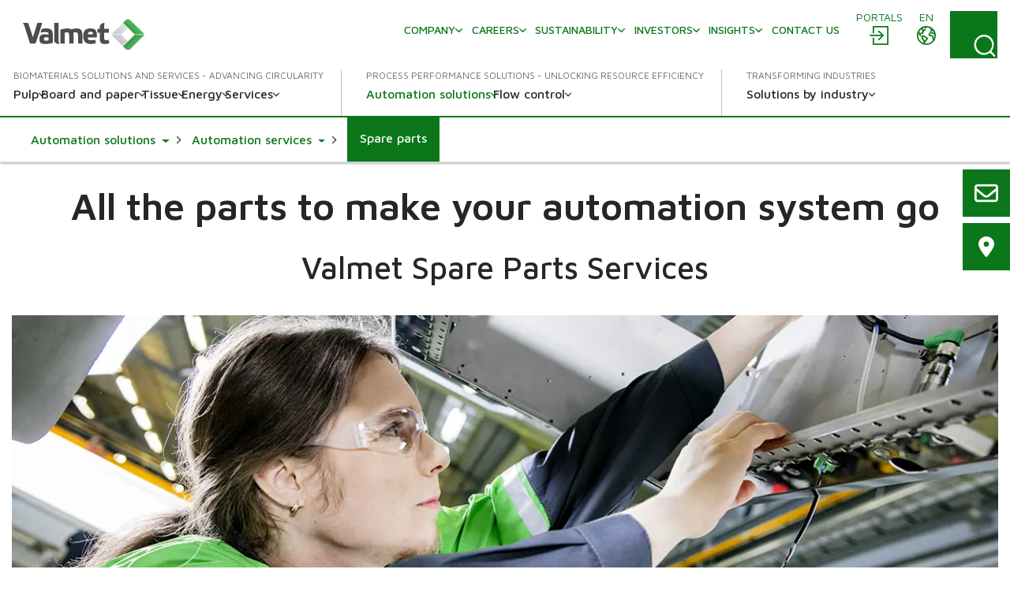

--- FILE ---
content_type: image/svg+xml
request_url: https://www.valmet.com/globalassets/share/linkedin.svg
body_size: -263
content:
<svg xmlns="http://www.w3.org/2000/svg" viewBox="0 0 24 24">
  <path fill="#fff" d="M24 24v-8.8c0-4.3-1-7.6-6-7.6-2.4 0-4 1.3-4.7 2.6V8H8.5v16h5v-8c0-2 .4-4 3-4 2.5 0 2.5 2.3 2.5 4.2V24zM.4 8h5v16h-5zM2.9 0a2.9 2.9 0 000 5.8 3 3 0 002.9-3c0-1.5-1.3-2.8-3-2.8z"/>
</svg>